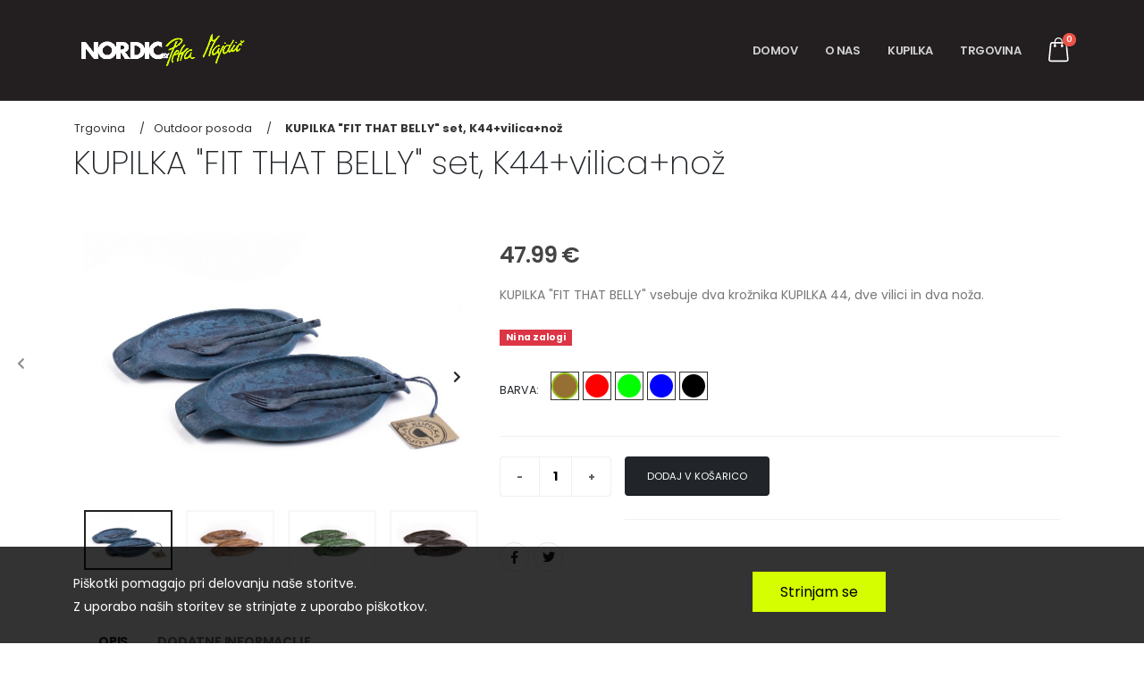

--- FILE ---
content_type: text/html; charset=UTF-8
request_url: https://www.kupilka.si/trgovina/outdoor-posoda/kupilka-fit-that-belly-set-k44-vilica-no/
body_size: 7249
content:
<!DOCTYPE html>
<html>
	<head>

		<!-- Basic -->
		<meta charset="utf-8">
		<meta http-equiv="X-UA-Compatible" content="IE=edge">	

		<title>KUPILKA "FIT THAT BELLY" set, K44+vilica+nož</title>
		
		

		<!-- Favicon -->

		<!-- Mobile Metas -->
		<meta name="viewport" content="width=device-width, initial-scale=1, minimum-scale=1.0, shrink-to-fit=no">

		<!-- Web Fonts  -->
		<link rel="preconnect" href="https://fonts.googleapis.com">
		<link rel="preconnect" href="https://fonts.gstatic.com" crossorigin>
		<link href="https://fonts.googleapis.com/css2?family=Poppins:ital,wght@0,100;0,200;0,300;0,400;0,500;0,600;0,700;0,800;0,900;1,100;1,200;1,300;1,400;1,500;1,600;1,700;1,800;1,900&display=swap" rel="stylesheet">

		<!-- Vendor CSS -->
		<link rel="stylesheet" href="/vendor/bootstrap/css/bootstrap.min.css">
		<link rel="stylesheet" href="/vendor/fontawesome-free/css/all.min.css">
		<link rel="stylesheet" href="/vendor/animate/animate.compat.css">
		<link rel="stylesheet" href="/vendor/simple-line-icons/css/simple-line-icons.min.css">
		<link rel="stylesheet" href="/vendor/owlcarousel/assets/owl.carousel.min.css">
		<link rel="stylesheet" href="/vendor/owlcarousel/assets/owl.theme.default.min.css">
		<link rel="stylesheet" href="/vendor/magnific-popup/magnific-popup.min.css">
		<link rel="stylesheet" href="/vendor/bootstrap-star-rating/css/star-rating.min.css">
		<link rel="stylesheet" href="/vendor/bootstrap-star-rating/themes/krajee-fas/theme.min.css">

		<!-- Theme CSS -->
		<link rel="stylesheet" href="/css/theme.css?v=1.3">
		<link rel="stylesheet" href="/css/theme-elements.css?v=1.3">
		<link rel="stylesheet" href="/css/theme-blog.css?v=1.3">
		<link rel="stylesheet" href="/css/theme-shop.css?v=1.3">

		<!-- Demo CSS -->
		<link rel="stylesheet" href="/css/demos/demo-business-consulting.css?v=1.3">

		<!-- Skin CSS -->
		<link id="skinCSS" rel="stylesheet" href="/css/skins/skin-business-consulting.css">
		<link rel="stylesheet" href="https://cdnjs.cloudflare.com/ajax/libs/flag-icon-css/6.4.3/css/flag-icons.min.css" integrity="sha512-uvXdJud8WaOlQFjlz9B15Yy2Au/bMAvz79F7Xa6OakCl2jvQPdHD0hb3dEqZRdSwG4/sknePXlE7GiarwA/9Wg==" crossorigin="anonymous" referrerpolicy="no-referrer" />
        <link rel="stylesheet" href="https://cdnjs.cloudflare.com/ajax/libs/unitegallery/1.7.40/css/unite-gallery.min.css" integrity="sha512-EViDct/SXnZMMG2ZDK7E2r3o/rDIwocOkVYpEvbMM/4Mr3on8V70n7dLcLdOrVyPuvEFyqQzya1YPNV1DFlf0g==" crossorigin="anonymous" referrerpolicy="no-referrer" />
		<link rel="stylesheet" href="https://cdnjs.cloudflare.com/ajax/libs/venobox/2.0.4/venobox.css" integrity="sha512-FklhNXzHcdzrbf6AqtmZo3hOse+bIr/ofmEpzZmNWftOTsj8qWasNgJN6Y8d71grmcZZZa1bbHbXFbTTPCa3pA==" crossorigin="anonymous" referrerpolicy="no-referrer" />
		<!-- Theme Custom CSS -->
		<link rel="stylesheet" href="/css/custom.css?v=1.3">

		<link rel="apple-touch-icon" sizes="180x180" href="/apple-touch-icon.png?v=2">
		<link rel="icon" type="image/png" sizes="32x32" href="/favicon-32x32.png?v=2">
		<link rel="icon" type="image/png" sizes="16x16" href="/favicon-16x16.png?v=2">
		<link rel="manifest" href="/site.webmanifest?v=2">
		<link rel="mask-icon" href="/safari-pinned-tab.svg?v=2" color="#5bbad5">
		<meta name="msapplication-TileColor" content="#da532c">
		<meta name="theme-color" content="#ffffff">

		<!-- Head Libs -->
		<script src="/vendor/modernizr/modernizr.min.js"></script>
        <!-- Global site tag (gtag.js) - Google Analytics -->
        <script async src=https://www.googletagmanager.com/gtag/js?id=G-BGL0Q1P5TQ></script>
        <script>
          window.dataLayer = window.dataLayer || [];
          function gtag(){dataLayer.push(arguments);}
          gtag('js', new Date());
          gtag('config', 'G-DQ2QK26NPG');
        </script>
	</head>
	<body>
		<div class="cookie-warning">
			<div class="container">
				<div class="row">
					<div class="col-md-8">Piškotki pomagajo pri delovanju naše storitve.<br />Z uporabo naših storitev se strinjate z uporabo piškotkov.</div>
					<div class="col-md-4"><a href="#" onclick="setcw();" class="btn btn-primary btn-lg custom-border-radius" style="display:inline-block;">Strinjam se</a></div>
				</div>
			</div>
		</div>
		<div class="body">
			<header id="header" class="header-transparent-dark-bottom-border header-effect-shrink" data-plugin-options="{'stickyEnabled': true, 'stickyEffect': 'shrink', 'stickyEnableOnBoxed': true, 'stickyEnableOnMobile': false, 'stickyChangeLogo': true, 'stickyStartAt': 30, 'stickyHeaderContainerHeight': 90}">
				<div class="header-body border-top-0 box-shadow-none">
					<div class="header-container container">
						<div class="header-row">
							<div class="header-column">
								<div class="header-row">
									<div class="header-logo">
										<a href="/">
											<img alt="Porto" width="auto" height="80" src="/logo.png">
										</a>
									</div>
								</div>
							</div>
							<div class="header-column justify-content-end">
								<div class="header-row">
									<div class="header-nav header-nav-links header-nav-dropdowns-dark  order-2 order-lg-1">
										<div class="header-nav-main header-nav-main-mobile-dark header-nav-main-square header-nav-main-dropdown-no-borders header-nav-main-effect-2 header-nav-main-sub-effect-1">
											<nav class="collapse">
												<ul class="nav nav-pills" id="mainNav">
													<li class="nav-item" id="top_menu12222" title="Domov"><a class="nav-link" name="12222" id="top_menu" href="https://www.kupilka.si/home/">Domov</a></li><li class="nav-item" id="top_menu12518" title="O nas"><a class="nav-link" name="12518" id="top_menu" href="https://www.kupilka.si/o-nas-12518/">O nas</a></li><li class="nav-item" id="top_menu13139" title="Kupilka"><a class="nav-link" name="13139" id="top_menu" href="https://www.kupilka.si/kupilka-13139/">Kupilka</a></li><li class="nav-item" id="top_menu12524" title="Trgovina"><a class="nav-link" name="12524" id="top_menu" href="https://www.kupilka.si/trgovina/">Trgovina</a></li>	
													<!--
													<li>
														
													</li>
													-->
													<li>

													</li>
												</ul>
											</nav>
										</div>
										<div class="header-nav-features ps-0 ms-1">
											<div class="header-nav-feature header-nav-features-cart header-nav-features-cart-big d-inline-flex top-2 ms-2">
												<a href="#" class="header-nav-features-toggle">
													<img src="/img/icons/icon-cart-big.svg" height="30" alt="" class="header-nav-top-icon-img">
													<span class="cart-info">
														<span class="cart-qty">0</span>
													</span>
												</a>
												<div class="header-nav-features-dropdown" id="headerTopCartDropdown">
													<ol class="mini-products-list">
														<!--
														<li class="item">
															<a href="#" title="Camera X1000" class="product-image"><img src="img/products/product-1.jpg" alt="Camera X1000"></a>
															<div class="product-details">
																<p class="product-name">
																	<a href="#">Camera X1000 </a>
																</p>
																<p class="qty-price">
																	 1X <span class="price">$890</span>
																</p>
																<a href="#" title="Remove This Item" class="btn-remove"><i class="fas fa-times"></i></a>
															</div>
														</li>
													-->
													</ol>
													<div class="totals">
														<span class="label">Skupaj:</span>
														<span class="price-total"><span class="price">0.00 €</span></span>
													</div>
													<div class="actions">
														<a class="btn btn-dark" style="width:100%;" href="ko-arica/">Nadaljuj</a>
														
													</div>
												</div>
											</div>
										</div>
										<button class="btn header-btn-collapse-nav" data-bs-toggle="collapse" data-bs-target=".header-nav-main nav">
											<i class="fas fa-bars"></i>
										</button>
									</div>
								</div>
							</div>
						</div>
					</div>
				</div>
			</header>

			<div role="main" class="main">


					<div id="fh5co-counter-section" class="fh5co-counters"><div class="container"><div class="row" style="padding:1em 0 0 0;";><ul class="crumbs"><li><a href="trgovina/">Trgovina</a></li><li><a href="outdoor-posoda/">Outdoor posoda</a></li><li><a href="kupilka-fit-that-belly-set-k44-vilica-no/">KUPILKA "FIT THAT BELLY" set, K44+vilica+nož</a></li></ul><h1>KUPILKA "FIT THAT BELLY" set, K44+vilica+nož</h1></div><div role="main" class="main shop pt-4">
				<div class="container">
				<div class="row">
				<div class="col-md-5 mb-5 mb-md-0">

				<div class="thumb-gallery-wrapper">
				<div class="thumb-gallery-detail owl-carousel owl-theme manual nav-inside nav-style-1 nav-dark mb-3">
				<div>
						<a class="venobox" href="https://admin.xinetix.net/media/nelim.si/images/fillthatbelly/Kupilka_set_fill-that-belly_30TEM5_hr%20(modra).jpg"  data-gall="gallery">
						<img alt="" class="img-fluid" style="max-width: calc(100% - 2px);" src="https://admin.xinetix.net/media/nelim.si/images/fillthatbelly/Kupilka_set_fill-that-belly_30TEM5_hr%20(modra).jpg" data-zoom-image="https://admin.xinetix.net/media/nelim.si/images/fillthatbelly/Kupilka_set_fill-that-belly_30TEM5_hr%20(modra).jpg"></a>
						</div><div>
						<a class="venobox" href="https://admin.xinetix.net/media/nelim.si/images/fillthatbelly/Kupilka_set_KTEMB_fill_that_belly_B-hr%20(les).jpg"  data-gall="gallery">
						<img alt="" class="img-fluid" style="max-width: calc(100% - 2px);" src="https://admin.xinetix.net/media/nelim.si/images/fillthatbelly/Kupilka_set_KTEMB_fill_that_belly_B-hr%20(les).jpg" data-zoom-image="https://admin.xinetix.net/media/nelim.si/images/fillthatbelly/Kupilka_set_KTEMB_fill_that_belly_B-hr%20(les).jpg"></a>
						</div><div>
						<a class="venobox" href="https://admin.xinetix.net/media/nelim.si/images/fillthatbelly/Kupilka_set_KTEMG_fill_that_belly_G-hr%20(zelena).jpg"  data-gall="gallery">
						<img alt="" class="img-fluid" style="max-width: calc(100% - 2px);" src="https://admin.xinetix.net/media/nelim.si/images/fillthatbelly/Kupilka_set_KTEMG_fill_that_belly_G-hr%20(zelena).jpg" data-zoom-image="https://admin.xinetix.net/media/nelim.si/images/fillthatbelly/Kupilka_set_KTEMG_fill_that_belly_G-hr%20(zelena).jpg"></a>
						</div><div>
						<a class="venobox" href="https://admin.xinetix.net/media/nelim.si/images/fillthatbelly/Kupilka_set_KTEMK_fill_that_belly_K-hr%20(%C4%8Drna).jpg"  data-gall="gallery">
						<img alt="" class="img-fluid" style="max-width: calc(100% - 2px);" src="https://admin.xinetix.net/media/nelim.si/images/fillthatbelly/Kupilka_set_KTEMK_fill_that_belly_K-hr%20(%C4%8Drna).jpg" data-zoom-image="https://admin.xinetix.net/media/nelim.si/images/fillthatbelly/Kupilka_set_KTEMK_fill_that_belly_K-hr%20(%C4%8Drna).jpg"></a>
						</div><div>
						<a class="venobox" href="https://admin.xinetix.net/media/nelim.si/images/fillthatbelly/Kupilka_set_KTEMR_fill_that_belly_R-hr%20(rde%C4%8Da).jpg"  data-gall="gallery">
						<img alt="" class="img-fluid" style="max-width: calc(100% - 2px);" src="https://admin.xinetix.net/media/nelim.si/images/fillthatbelly/Kupilka_set_KTEMR_fill_that_belly_R-hr%20(rde%C4%8Da).jpg" data-zoom-image="https://admin.xinetix.net/media/nelim.si/images/fillthatbelly/Kupilka_set_KTEMR_fill_that_belly_R-hr%20(rde%C4%8Da).jpg"></a>
						</div>
				</div>
				<div class="thumb-gallery-thumbs owl-carousel owl-theme manual thumb-gallery-thumbs">
				<div class="cur-pointer">
						<img alt="" class="img-fluid" style="max-width: calc(100% - 2px);" src="https://admin.xinetix.net/media/nelim.si/images/fillthatbelly/Kupilka_set_fill-that-belly_30TEM5_hr%20(modra).jpg">
						</div><div class="cur-pointer">
						<img alt="" class="img-fluid" style="max-width: calc(100% - 2px);" src="https://admin.xinetix.net/media/nelim.si/images/fillthatbelly/Kupilka_set_KTEMB_fill_that_belly_B-hr%20(les).jpg">
						</div><div class="cur-pointer">
						<img alt="" class="img-fluid" style="max-width: calc(100% - 2px);" src="https://admin.xinetix.net/media/nelim.si/images/fillthatbelly/Kupilka_set_KTEMG_fill_that_belly_G-hr%20(zelena).jpg">
						</div><div class="cur-pointer">
						<img alt="" class="img-fluid" style="max-width: calc(100% - 2px);" src="https://admin.xinetix.net/media/nelim.si/images/fillthatbelly/Kupilka_set_KTEMK_fill_that_belly_K-hr%20(%C4%8Drna).jpg">
						</div><div class="cur-pointer">
						<img alt="" class="img-fluid" style="max-width: calc(100% - 2px);" src="https://admin.xinetix.net/media/nelim.si/images/fillthatbelly/Kupilka_set_KTEMR_fill_that_belly_R-hr%20(rde%C4%8Da).jpg">
						</div>
				</div>
				</div>
				</div><div class="col-md-7">
				<div class="summary entry-summary position-relative"><p class="price mb-3">				
					<span class="amount">47.99 €</span>
					</p>			<p class="text-3-5 mb-3"><p>
	KUPILKA &quot;FIT THAT BELLY&quot; vsebuje dva krožnika KUPILKA 44, dve vilici in dva noža.&nbsp;</p></p><p><span class="badge badge-danger">Ni na zalogi</span></p><form enctype="multipart/form-data" method="post" class="cart" action="">
				<table class="table table-borderless" style="max-width: 300px;">
				<tbody><tr><td class="align-middle text-2 px-0 py-2">BARVA:</td>
					<td class="px-0 py-2">
					<div class="custom-select-1"><label class="color-checkbox" onClick="colourClicked2(12953);">
							<input class="color-selection-input" id="c_12953" checked type="checkbox" alt="" name="13016_12953" style="background: linear-gradient(135deg, #966F33 50%, #966F33 50%);">
							<span>Original</span>
							</label><label class="color-checkbox" onClick="colourClicked2(12954);">
							<input class="color-selection-input" id="c_12954"  type="checkbox" alt="" name="13016_12954" style="background: linear-gradient(135deg, #FF0000 50%, #FF0000 50%);">
							<span>Rdeča</span>
							</label><label class="color-checkbox" onClick="colourClicked2(12955);">
							<input class="color-selection-input" id="c_12955"  type="checkbox" alt="" name="13016_12955" style="background: linear-gradient(135deg, #00FF00 50%, #00FF00 50%);">
							<span>Zelena</span>
							</label><label class="color-checkbox" onClick="colourClicked2(12956);">
							<input class="color-selection-input" id="c_12956"  type="checkbox" alt="" name="13016_12956" style="background: linear-gradient(135deg, #0000FF 50%, #0000FF 50%);">
							<span>Modra</span>
							</label><label class="color-checkbox" onClick="colourClicked2(12957);">
							<input class="color-selection-input" id="c_12957"  type="checkbox" alt="" name="13016_12957" style="background: linear-gradient(135deg, #000000 50%, #000000 50%);">
							<span>Črna</span>
							</label>
					</div>
					</td></tr>
				</tbody>
				</table>
				<hr>
				<div class="quantity quantity-lg">
				<button type="button" class="minus text-color-hover-light bg-color-hover-primary border-color-hover-primary">-</button>
				<input type="text" readonly class="input-text qty text" title="Qty" value="1" id="art-quantity" name="quantity" min="1" step="1">
				<button type="button" class="plus text-color-hover-light bg-color-hover-primary border-color-hover-primary">+</button>
				</div>
				<button type="button" onClick="addToCart();" class="btn btn-dark btn-modern text-uppercase bg-color-hover-primary border-color-hover-primary">Dodaj v košarico</button>
				</form>
				<hr style="margin:26px 0;">
				<div class="d-flex align-items-center">
				<ul class="social-icons social-icons-medium social-icons-clean-with-border social-icons-clean-with-border-border-grey social-icons-clean-with-border-icon-dark me-3 mb-0">
				<!-- Facebook -->
				<li class="social-icons-facebook">
				<a href="http://www.facebook.com/sharer.php?u=https://www.kupilka.si/kupilka-fit-that-belly-set-k44-vilica-no/" target="_blank" data-bs-toggle="tooltip" data-bs-animation="false" data-bs-placement="top" title="Share On Facebook">
				<i class="fab fa-facebook-f"></i>
				</a>
				</li>
				<!-- Twitter -->
				<li class="social-icons-twitter">
				<a href="https://twitter.com/share?url=https://www.kupilka.si/kupilka-fit-that-belly-set-k44-vilica-no/&amp;text=Simple%20Share%20Buttons&amp;hashtags=simplesharebuttons" target="_blank" data-bs-toggle="tooltip" data-bs-animation="false" data-bs-placement="top" title="Share On Twitter">
				<i class="fab fa-twitter"></i>
				</a>
				</li>
				</ul>
				</div>

				</div>

				</div>
				</div>

				<div class="row mb-4">
				<div class="col">
				<div id="description" class="tabs tabs-simple tabs-simple-full-width-line tabs-product tabs-dark mb-2">
				<ul class="nav nav-tabs justify-content-start">
				<li class="nav-item"><a class="nav-link active font-weight-bold text-3 text-uppercase py-2 px-3" href="#productDescription" data-bs-toggle="tab">Opis</a></li>
				<li class="nav-item"><a class="nav-link font-weight-bold text-3 text-uppercase py-2 px-3" href="#productInfo" data-bs-toggle="tab">Dodatne Informacije</a></li>
				</ul>
				<div class="tab-content p-0">
				<div class="tab-pane px-0 py-3 active" id="productDescription">
					<p>
	KUPILKA &quot;FIT THAT BELLY&quot; vsebuje dva krožnika KUPILKA 44, dve vilici in dva noža. Postrezite posebno večerjo na mizo ali držite krožnik v naročju okoli romantičnega ognja!</p>
				</div>
				<div class="tab-pane px-0 py-3" id="productInfo">
					<ul>
	<li>
		Ekolo&scaron;ka posoda Kupilka zdrži vrelo vodo in temperature pod ničlo do -30&deg;C.</li>
	<li>
		Posodo lahko pomivate ročno v naravi ali doma v pomivalnem stroju.</li>
	<li>
		Izdelki so izdelani iz lastnega biomateriala z uporabo EKOenergije, vsak kos pa se lepo stara, a ohranja svoje kvalitete.</li>
	<li>
		Kako svež je izdelek, lahko preverite po njegovem lesnem vonju &ndash; močnej&scaron;i kot je vonj, novej&scaron;i je izdelek.</li>
	<li>
		Da bi zagotovili dolgo življenjsko dobo jedi, ne priporočamo, da jih postavite v mikrovalovno pečico, &scaron;tedilnik ali odprt ogenj.</li>
	<li>
		Ob koncu njihove življenjske dobe je mogoče izdelke reciklirati, sežgati za toplotno energijo ali vrniti proizvajalcu za ponovno uporabo.</li>
	<li>
		Embalaža Kupilka je izdelana iz recikliranega kartona.</li>
</ul>
				</div>
				</div>
				</div>
				</div>
				</div>
				</div></div></div>

					

					

<section class="section section-text-yellow section-background m-0 foot" style="background:rgb(35, 31, 32);">
	<div class="container">
		<div class="row justify-content-md-center">
			<div class="col-lg-6 mb-5 mb-lg-0">
				<h2 class="font-weight-bold">Upajte si sanjati svoje sanje</h2>
				<p class="custom-opacity-font"><p>
	<em>&bdquo;Verjamem, da če ti ni uspelo doseči cilja -ali nisi dovolj dolgo vztrajal ali pa nisi dovolj velikokrat poizkusil.&ldquo;</em><br />
	&nbsp;</p></p>
				<div class="row">
					<div class="col-md-6 custom-sm-margin-top">
						<h4 class="mb-1">Trgovina</h4>
						<ul>
	<li>
		<a href="https://www.nelim.si/trgovina/outdoor-posoda/">Outdoor posoda KUPILKA</a></li>
</ul>
<p>
	<a href="https://www.nelim.si/trgovina/outdoor-posoda/"><img alt="" src="https://admin.xinetix.net/media/nelim.si/images/kuplogo%20%E2%80%93%20kopija.JPG" style="width: 250px; height: 172px; float: left;" /></a></p>
<p>
	<br />
	&nbsp;</p>
					</div>
					<div class="col-md-6 custom-sm-margin-top">
						<h4 class="mb-1"></h4>
						<p>
	<a href="https://www.nelim.si/pogoji-uporabe-12485/"><span style="color:#ffffff;">Pogoji uporabe</span></a><br />
	<a href="https://www.nelim.si/varstvo-osebnih-podatkov/"><span style="color:#ffffff;">Politika varstva osebnih podatkov</span></a><br />
	<a href="https://www.nelim.si/stro-ki-in-dostava/"><span style="color:#ffffff;">Stro&scaron;ki in dostava</span></a><br />
	<a href="https://www.nelim.si/pi-kotki-in-zasebnost/"><span style="color:#ffffff;">Pi&scaron;kotki in zasebnost</span></a><br />
	<a href="https://www.nelim.si/pravno-obvestilo/"><span style="color:#ffffff;">Pravno obvestilo</span></a></p>
<p>
	<a href="mailto:info@nordic.si"><font color="#ffffff">info@nordic.si</font></a><br />
	051 606 740<br />
	051 606 616</p>
						<ul class="social-icons social-icons-clean custom-social-icons-style-1 mt-2 custom-opacity-font">
							<li class="social-icons-facebook">
								<a href="https://www.facebook.com/petramajdicshopcom" target="_blank" title="Facebook">
									<i class="fab fa-facebook-f"></i>
								</a>
							</li>
						</ul>
					</div>
				</div>
				<div class="row">
					<div class="col-md-6 custom-sm-margin-top">
						<h4 class="mb-1"></h4>
						
					</div>
					<div class="col-md-6 custom-sm-margin-top">

						<!--
						<h4 class="mb-1">Social Media</h4>
						<ul class="social-icons social-icons-clean custom-social-icons-style-1 mt-2 custom-opacity-font">
							<li class="social-icons-facebook">
								<a href="https://www.facebook.com/kupilka.raidlight.chimpanzee" target="_blank" title="Facebook">
									<i class="fab fa-facebook-f"></i>
								</a>
							</li>
							<li class="social-icons-twitter">
								<a href="http://www.twitter.com/" target="_blank" title="Twitter">
									<i class="fab fa-twitter"></i>
								</a>
							</li>
							<li class="social-icons-instagram">
								<a href="http://www.instagram.com/" target="_blank" title="Instagram">
									<i class="fab fa-instagram"></i>
								</a>
							</li>
							<li class="social-icons-linkedin">
								<a href="http://www.linkedin.com/" target="_blank" title="Linkedin">
									<i class="fab fa-linkedin-in"></i>
								</a>
							</li>
						</ul>
						-->
					</div>
				</div>
			</div>
			<div class="col-lg-6 custom-sm-margin-top">
				<h2 class="font-weight-bold">Pišite nam</h2>
				<form action="" method="post" id="user_form_55" enctype="application/x-www-form-urlencoded" accept-charset="utf-8" role="form" class="contact-form custom-contact-form-style-1 form-errors-light">
					<input type="hidden" id="fid" name="fid" value="55">
					<input type="hidden" id="fid" name="ref" value="">
					<div class="row">
						<div class="form-group col">
							<div class="custom-input-box">
								<i class="icon-user icons text-color-primary"></i>
								<input type="text" placeholder="Ime *" class="form-control" maxlength="100" name="field_162" id="field_162" required>
							</div>
						</div>
					</div>
					<div class="row">
						<div class="form-group col">
							<div class="custom-input-box">
								<i class="icon-envelope icons text-color-primary"></i>
								<input type="email" maxlength="100" class="form-control" name="field_163" id="field_163" placeholder="Email *" required>
							</div>
						</div>
					</div>
					<div class="row">
						<div class="form-group col">
							<div class="custom-input-box">
								<i class="icon-bubble icons text-color-primary"></i>
								<textarea maxlength="5000" rows="10" class="form-control" name="field_164" id="field_164" placeholder="Sporočilo "></textarea>
							</div>
						</div>
					</div>
					<div class="row">
						<div class="form-group col">
							<p style="padding-bottom: .7em;margin:0;">Osebne podatke hranimo in obdelujemo za namene ohranjevanja stika s strankami, informacijsko-tržnega obveščanja in pospeševanja prodaje.</p>
							<p style="padding-bottom: .7em;margin:0;">
								<a href="https://www.nelim.si/home/privacy-policy/" target="_blank"><span style="color:#ffffff;">Več o politiki varstva podatkov</span></a>
							</p>
							<div class="esm_form_field">
								<label for="6_letters_code" style="color:#ffffff;">Prepišite besedilo, kot ga vidite spodaj *</label><br>
								<input data-required="text" type="text" id="6_letters_code" title="" style="width:204px !important;display: inline-block;" value="" name="6_letters_code" class="form-control"><br><br>
								<img src="/system/captcha_code_file.php?rand=2043255506" id="captchaimg">
							</div>
						</div>
					</div>
					<div class="row">
						<div class="form-group col">
							<input type="submit" value="Pošlji" class="btn btn-light custom-border-radius text-uppercase" data-loading-text="Loading...">
						</div>
					</div>
				</form>
			</div>
		</div>
	</div>
</section>

</div> 

<footer id="footer" style="background-color: black;border-color: #d5ff00;">
<div class="container">
	<div class="row">
		<div class="col-lg-12 text-center pb-4">
			<p>2023 © <span class="text-color-light">Nordic, Petra Majdič s.p.</span> - Copyright All Rights Reserved</p>
		</div>
	</div>
</div>
</footer>

</div>
<script>
	const envPathPrefix = '';
</script>	
<!-- Vendor -->
<script src="/vendor/jquery/jquery.min.js"></script>
<script src="/vendor/jquery.appear/jquery.appear.min.js"></script>
<script src="/vendor/jquery.easing/jquery.easing.min.js"></script>
<script src="/vendor/jquery.cookie/jquery.cookie.min.js"></script>
<script src="/vendor/bootstrap/js/bootstrap.bundle.min.js"></script>
<script src="/vendor/jquery.validation/jquery.validate.min.js"></script>
<script src="/vendor/jquery.easy-pie-chart/jquery.easypiechart.min.js"></script>
<script src="/vendor/jquery.gmap/jquery.gmap.min.js"></script>
<script src="/vendor/lazysizes/lazysizes.min.js"></script>
<script src="/vendor/isotope/jquery.isotope.min.js"></script>
<script src="/vendor/owlcarousel/owl.carousel.min.js"></script>
<script src="/vendor/magnific-popup/jquery.magnific-popup.min.js"></script>
<script src="/vendor/vide/jquery.vide.min.js"></script>
<script src="/vendor/vivus/vivus.min.js"></script>

<!-- Theme Base, Components and Settings -->
<script src="/js/theme.js"></script>

<!-- Current Page Vendor and Views -->
<script src="/js/views/view.shop.js"></script>

<script src="/js/cart.js"></script>
<!-- Theme Custom -->
<script src="/js/custom.js"></script>

<!-- Theme Initialization Files -->
<script src="/js/theme.init.js"></script>

<script src="https://cdnjs.cloudflare.com/ajax/libs/unitegallery/1.7.40/js/unitegallery.min.js" integrity="sha512-q0Tx9njjBh0TfH3nPC2HfQbLXRyq27yx22U9zdj7nwH97SfIbnvAwTqpjwowq2dDZBe2k84sx/GdEZwzHsDqUQ==" crossorigin="anonymous" referrerpolicy="no-referrer"></script>
<script src="https://cdnjs.cloudflare.com/ajax/libs/unitegallery/1.7.40/themes/tiles/ug-theme-tiles.min.js" integrity="sha512-tpaozUhiemCplwPy+SorWM3CcHW5HF2dGoqdFEm49MOnui4tzhjwIAV05dMUVHNRbSURl+R3sOSLfOfNFYwrjQ==" crossorigin="anonymous" referrerpolicy="no-referrer"></script>
<script src="https://cdnjs.cloudflare.com/ajax/libs/venobox/2.0.4/venobox.min.js" integrity="sha512-KX9LF4BMXOG6qr9aGjFIPK1xysZAHWXpuZW6gnRi6oM+41qa8x4zaLPkckNxz5veoSWzmV5HZqPMMtknU+431g==" crossorigin="anonymous" referrerpolicy="no-referrer"></script>
	<!-- Examples -->
	<script src="/js/examples/examples.gallery.js"></script>	
</body>
</html>




--- FILE ---
content_type: text/css
request_url: https://www.kupilka.si/css/demos/demo-business-consulting.css?v=1.3
body_size: 3863
content:
h1, h2, h3, h4, h5, h6 {
		font-family: 'Poppins', sans-serif;
}

body {
		font-family: 'Poppins', sans-serif;
}

h2 {
		margin: 0 0 15px 0;
}

@media (max-width: 991px) {
		.custom-sm-margin-top {
				margin-top: 20px;
		}
}

.custom-primary-font {
		font-family: 'Poppins', sans-serif;
}

.custom-secondary-font {
		font-family: 'Poppins', sans-serif;
}

.custom-section-padding {
		padding: 60px 0px;
}

.custom-section-padding-2 {
		padding-top: 60px;
}

.custom-section-padding-3 {
		padding-left: 110px !important;
}

.custom-opacity-font {
		opacity: 0.6;
		transition: ease all 300ms;
}

.custom-opacity-font:hover {
		opacity: 1;
}

.custom-border-radius {
		border-radius: 35px !important;
		padding: 11px 30px !important;
}

.custom-border-radius.custom-border-radius-small {
		padding: 7px 17px !important;
		font-size: 12px;
}

.btn-outline.custom-border-width {
		border-width: 2px;
}

@media (min-width: 991px) {
		.custom-md-border-top {
				border-top: 1px solid rgba(255, 255, 255, 0.12);
		}
}

.custom-position-1 {
		position: relative;
		margin-top: -177px;
}

@media (max-width: 991px) {
		.custom-position-1 {
				margin-top: 0;
				background: #101019;
		}
}

.custom-color-red {
		color: #fa4141;
}

.custom-nav-arrows-1 .owl-nav .owl-prev,
.custom-nav-arrows-1 .owl-nav .owl-next {
		width: 45px !important;
		height: 120px !important;
		background: rgba(16, 16, 25, 0.5);
}

.custom-nav-arrows-1 .owl-nav .owl-prev:hover,
.custom-nav-arrows-1 .owl-nav .owl-next:hover {
		background: #101019;
}

.custom-nav-arrows-1 .owl-nav .owl-prev:before,
.custom-nav-arrows-1 .owl-nav .owl-next:before {
		content: '' !important;
		position: absolute !important;
		top: 50% !important;
		left: 70% !important;
		width: 30px;
		height: 30px;
		border-top: 1px solid #FFF;
		border-left: 1px solid #FFF;
		transform: translate3d(-50%, -50%, 0) rotate(-45deg);
}

.custom-nav-arrows-1 .owl-nav .owl-prev:after,
.custom-nav-arrows-1 .owl-nav .owl-next:after {
		content: '';
		display: block;
		position: absolute;
		left: 106%;
		top: 50%;
		width: 70px;
		border-top: 1px solid #FFF;
		transform: translate3d(-50%, -50%, 0);
}

.custom-nav-arrows-1 .owl-nav .owl-next {
		right: 0 !important;
}

.custom-nav-arrows-1 .owl-nav .owl-prev {
		left: 0 !important;
}

@media (max-width: 767px) {
		.custom-nav-arrows-1 .owl-nav .owl-prev,
		.custom-nav-arrows-1 .owl-nav .owl-next {
				width: 30px;
				height: 90px;
		}
		.custom-nav-arrows-1 .owl-nav .owl-prev:before,
		.custom-nav-arrows-1 .owl-nav .owl-next:before {
				width: 20px;
				height: 20px;
		}
		.custom-nav-arrows-1 .owl-nav .owl-prev:after,
		.custom-nav-arrows-1 .owl-nav .owl-next:after {
				width: 50px;
		}
}

.custom-nav-arrows-1 .owl-nav .owl-next {
		-webkit-backface-visibility: hidden;
						backface-visibility: hidden;
		transform: rotate(180deg) !important;
		transform-origin: 50% 28%;
}

.tp-leftarrow.custom-arrows-style-1, .tp-rightarrow.custom-arrows-style-1 {
		width: 45px;
		height: 120px;
		background: rgba(16, 16, 25, 0.5);
}

.tp-leftarrow.custom-arrows-style-1:hover, .tp-rightarrow.custom-arrows-style-1:hover {
		background: #101019;
}

.tp-leftarrow.custom-arrows-style-1:before, .tp-rightarrow.custom-arrows-style-1:before {
		content: '';
		position: absolute;
		top: 50%;
		left: 70%;
		width: 30px;
		height: 30px;
		border-top: 1px solid #FFF;
		border-left: 1px solid #FFF;
		transform: translate3d(-50%, -50%, 0) rotate(-45deg);
}

.tp-leftarrow.custom-arrows-style-1:after, .tp-rightarrow.custom-arrows-style-1:after {
		content: '';
		display: block;
		position: absolute;
		left: 106%;
		top: 50%;
		width: 70px;
		border-top: 1px solid #FFF;
		transform: translate3d(-50%, -50%, 0);
}

@media (max-width: 767px) {
		.tp-leftarrow.custom-arrows-style-1, .tp-rightarrow.custom-arrows-style-1 {
				width: 30px;
				height: 90px;
		}
		.tp-leftarrow.custom-arrows-style-1:before, .tp-rightarrow.custom-arrows-style-1:before {
				width: 20px;
				height: 20px;
		}
		.tp-leftarrow.custom-arrows-style-1:after, .tp-rightarrow.custom-arrows-style-1:after {
				width: 50px;
		}
}

.tp-rightarrow.custom-arrows-style-1 {
		transform: rotate(180deg);
}

.owl-carousel .owl-item > div {
		width: calc(100% + 2px);
}

.owl-carousel.custom-dots-position .owl-dots, .owl-carousel.custom-dots-position-2 .owl-dots {
		position: absolute;
		top: 0;
		right: 0;
		margin-top: -45px !important;
		width: auto;
}

.owl-carousel.custom-dots-position-2 .owl-dots {
		width: 100%;
		max-width: 1140px;
		right: 50%;
		margin: 0 15px;
		text-align: right;
		transform: translateX(50%);
}

@media (min-width: 768px) {
		.owl-carousel.custom-dots-position-2 .owl-dots {
				max-width: 750px;
		}
}

@media (min-width: 992px) {
		.owl-carousel.custom-dots-position-2 .owl-dots {
				max-width: 970px;
		}
}

@media (min-width: 1200px) {
		.owl-carousel.custom-dots-position-2 .owl-dots {
				max-width: 1140px;
		}
}

.owl-carousel.custom-arrows-style-2 .owl-nav button.owl-prev, .owl-carousel.custom-arrows-style-2 .owl-nav button.owl-next, .owl-carousel.custom-xs-arrows-style-2 .owl-nav button.owl-prev, .owl-carousel.custom-xs-arrows-style-2 .owl-nav button.owl-next {
		position: absolute;
		width: 30px;
		transition: ease all 300ms;
}

.owl-carousel.custom-arrows-style-2 .owl-nav button.owl-prev:before, .owl-carousel.custom-arrows-style-2 .owl-nav button.owl-next:before, .owl-carousel.custom-xs-arrows-style-2 .owl-nav button.owl-prev:before, .owl-carousel.custom-xs-arrows-style-2 .owl-nav button.owl-next:before {
		content: '';
		display: block;
		position: absolute;
		top: 50%;
		right: -2px;
		left: auto;
		width: 100%;
		border-top: 1px solid #4dbb6d;
		transform: translateY(-50%);
}

.owl-carousel.custom-arrows-style-2 .owl-nav button.owl-prev:after, .owl-carousel.custom-arrows-style-2 .owl-nav button.owl-next:after, .owl-carousel.custom-xs-arrows-style-2 .owl-nav button.owl-prev:after, .owl-carousel.custom-xs-arrows-style-2 .owl-nav button.owl-next:after {
		content: '';
		display: block;
		position: absolute;
		top: 50%;
		right: 0;
		width: 15px;
		height: 15px;
		border-top: 1px solid #4dbb6d;
		border-right: 1px solid #4dbb6d;
		transform: translateY(-50%) rotate(45deg);
}

.owl-carousel.custom-arrows-style-2 .owl-nav button.owl-prev.disabled:before, .owl-carousel.custom-arrows-style-2 .owl-nav button.owl-next.disabled:before, .owl-carousel.custom-xs-arrows-style-2 .owl-nav button.owl-prev.disabled:before, .owl-carousel.custom-xs-arrows-style-2 .owl-nav button.owl-next.disabled:before {
		border-top: 1px solid #646466;
}

.owl-carousel.custom-arrows-style-2 .owl-nav button.owl-prev.disabled:after, .owl-carousel.custom-arrows-style-2 .owl-nav button.owl-next.disabled:after, .owl-carousel.custom-xs-arrows-style-2 .owl-nav button.owl-prev.disabled:after, .owl-carousel.custom-xs-arrows-style-2 .owl-nav button.owl-next.disabled:after {
		border-top: 1px solid #646466;
		border-right: 1px solid #646466;
}

.owl-carousel.custom-arrows-style-2 .owl-nav button.owl-prev, .owl-carousel.custom-xs-arrows-style-2 .owl-nav button.owl-prev {
		left: -95px;
		transform: rotate(-180deg);
}

.owl-carousel.custom-arrows-style-2 .owl-nav button.owl-next, .owl-carousel.custom-xs-arrows-style-2 .owl-nav button.owl-next {
		right: 10px;
}

.owl-carousel.custom-arrows-style-2.show-nav-title .owl-nav, .owl-carousel.custom-xs-arrows-style-2.show-nav-title .owl-nav {
		margin-top: -52px;
}

.owl-carousel.custom-arrows-style-2.show-nav-title .owl-nav button[class*="owl-"], .owl-carousel.custom-arrows-style-2.show-nav-title .owl-nav button[class*="owl-"]:hover, .owl-carousel.custom-arrows-style-2.show-nav-title .owl-nav button[class*="owl-"]:active, .owl-carousel.custom-xs-arrows-style-2.show-nav-title .owl-nav button[class*="owl-"], .owl-carousel.custom-xs-arrows-style-2.show-nav-title .owl-nav button[class*="owl-"]:hover, .owl-carousel.custom-xs-arrows-style-2.show-nav-title .owl-nav button[class*="owl-"]:active {
		width: 30px;
}

@media (max-width: 767px) {
		.owl-carousel.custom-xs-arrows-style-2 .owl-nav {
				display: block;
		}
		.owl-carousel.custom-xs-arrows-style-2 .owl-dots {
				display: none;
		}
}

@media (min-width: 767px) {
		.owl-carousel.custom-xs-arrows-style-2 .owl-nav {
				display: none;
		}
}

/* 
* Header
*/
html:not(.sticky-header-active) #header.header-transparent-dark-bottom-border .header-body {
		border-bottom: 1px solid rgba(255, 255, 255, 0.12);
}

html.sticky-header-active #header.header-effect-shrink .header-body {
		box-shadow: none !important;
}

/*
* Rev Slider
*/
@media (min-width: 991px) {
		.slider-container {
				height: 100vh !important;
		}
		.slider-container .slider {
				height: 100vh !important;
		}
}

@media (max-width: 767px) {
		.slider-container .btn {
				font-size: 12px !important;
		}
}

.custom-page-header {
		padding: 120px 0 35px !important;
}

.custom-page-header h1 {
		font-size: 2em;
}

/*
* Looking For
*/
.looking-for .container {
		padding: 30px;
}

.looking-for .looking-for-box h2 {
		color: #FFF;
		line-height: 1.2;
		margin-bottom: 0;
}

@media (max-width: 991px) {
		.looking-for .looking-for-box h2 {
				font-size: 2em;
		}
}

.custom-call-to-action {
		display: block;
		border-left: 2px solid #4a8961;
		padding-left: 10px;
}

.custom-call-to-action span:nth-child(2) {
		display: block;
		font-size: 17.6px;
		font-size: 1.1rem;
}

.custom-call-to-action.white-border {
		border-color: #FFF !important;
}

@media (max-width: 991px) {
		.custom-call-to-action span:nth-child(2) {
				font-size: 1rem;
		}
}

@media (max-width: 767px) {
		.custom-call-to-action span:nth-child(2) {
				font-size: 1.2rem;
		}
}

.custom-content-grid:before {
		content: '';
		display: block;
		position: absolute;
		top: 50%;
		left: 50%;
		box-shadow: 0px 0px 97px 70px rgba(152, 152, 152, 0.1);
		transform: translate(-50%, -50%);
}

.custom-content-grid .content-grid-item:before {
		left: 0px;
}

.custom-content-grid .content-grid-item:after {
		z-index: 1;
}

.custom-content-grid .counters .counter {
		margin-left: 80px;
		text-align: left;
}

.custom-content-grid .counters .counter.margin-style-2 {
		margin-left: 55px;
}

.custom-content-grid .counters .counter .counter-icon {
		float: left;
		margin-left: -50px;
		margin-top: 8px;
}

.custom-content-grid .counters .counter label {
		font-weight: normal;
		letter-spacing: -1px;
		color: #1e1e24;
}

.custom-content-grid .counters strong {
		font-size: 45px;
}

@media (max-width: 991px) {
		.custom-content-grid:before {
				content: none;
		}
		.custom-content-grid .counters .counter.custom-sm-counter-style {
				margin-left: 0;
				text-align: center;
				padding-left: 40px;
		}
		.custom-content-grid .counters .counter.custom-sm-counter-style.margin-style-2 {
				margin-left: 0;
		}
		.custom-content-grid .counters .counter.custom-sm-counter-style .counter-icon {
				float: none;
				margin-left: 0;
				position: absolute;
				top: 50px;
				left: 17%;
		}
}

.list.list-icons.list-icons-style-3 li > .fa:first-child,
.list.list-icons.list-icons-style-3 li > .icons:first-child,
.list.list-icons.list-icons-style-3 li a:first-child > .fa:first-child,
.list.list-icons.list-icons-style-3 li a:first-child > .icons:first-child {
		font-size: 0.7em;
		padding: 10px;
		padding-top: 8px;
}

/*
* Expertise
*/
.feature-box.custom-feature-box {
		margin-bottom: 19.2px;
		margin-bottom: 1.2rem;
}

.feature-box.custom-feature-box.custom-feature-box-active .feature-box-icon, .feature-box.custom-feature-box:hover .feature-box-icon {
		box-shadow: 0px 0px 40px 4px rgba(200, 200, 200, 0.5);
}

.feature-box.custom-feature-box.custom-feature-box-active .feature-box-icon img, .feature-box.custom-feature-box:hover .feature-box-icon img {
		transform: translate3d(-50%, -50%, 0) scale(1.1);
}

.feature-box.custom-feature-box .feature-box-icon {
		flex: 0 0 auto;
		background: transparent;
		width: 100px;
		position: relative;
		height: 100px;
		border: 6px solid #FFF;
		border-radius: 100%;
		padding: 5px;
		margin-top: 0;
		overflow: hidden;
		z-index: 1;
		transition: ease box-shadow 300ms;
}

.feature-box.custom-feature-box .feature-box-icon img {
		position: absolute;
		width: 113%;
		top: 50%;
		left: 50%;
		z-index: 0;
		transform: translate3d(-50%, -50%, 0) scale(1);
		transition: ease transform 300ms;
}

@media (max-width: 991px) {
		.col-md-12 .feature-box.feature-box-style-2.custom-feature-box .feature-box-info {
				padding-left: 115px;
		}
}

/*
* Our Strategy
*/
.custom-step-item .step {
		position: relative;
		text-align: center;
		clear: both;
		position: absolute;
		top: 0;
		left: 0;
		font-weight: 600;
}

.custom-step-item .step:before {
		content: '';
		display: block;
		position: absolute;
		top: 0;
		right: -20px;
		height: 63px;
		border-left: 1px solid #e4e4e4;
}

.custom-step-item .step .step-number {
		display: block;
		font-size: 3em;
		font-weight: 700;
		letter-spacing: -4px;
		line-height: 1;
}

.custom-step-item .step-content {
		margin-left: 80px;
}

.owl-carousel.numbered-dots .owl-dots {
		display: inline-block;
		counter-reset: dots;
		margin-left: 70px;
}

.owl-carousel.numbered-dots button.owl-dot span {
		width: 30px;
		height: 30px;
}

.owl-carousel.numbered-dots button.owl-dot span:before {
		counter-increment: dots;
		content: counter(dots);
		color: #245432;
		font-weight: bold;
		line-height: 2.2;
}

.owl-carousel.numbered-dots button.owl-dot.active span:before, .owl-carousel.numbered-dots button.owl-dot:hover span:before {
		color: #FFF;
}

.owl-carousel.numbered-dots button.owl-dot:hover {
		opacity: 0.5;
}

.owl-carousel.owl-theme button.owl-dot span {
		background: #eef4f2;
}

/*
* Frequently Asked Questions
*/
.custom-accordion-style-1 .card {
		position: relative;
		margin-top: 0 !important;
		border-right: 0;
		border-bottom: 0;
		border-top: 0;
		box-shadow: none;
		border-radius: 0 !important;
}

.custom-accordion-style-1 .card:last-child {
		border-bottom: 1px solid #e4e4e4;
}

.custom-accordion-style-1 .card .card-header {
		margin: 0;
}

.custom-accordion-style-1 .card .card-title > a {
		font-size: 14px !important;
}

.custom-accordion-style-1 .card .card-title > a.accordion-toggle {
		color: #4dbb6d;
		border-bottom: 1px solid #e4e4e4;
}

.custom-accordion-style-1 .card .card-title > a.accordion-toggle:before {
		content: '';
		display: block;
		position: absolute;
		top: 0;
		left: 0;
		height: 100%;
		border-left: 1px solid #4dbb6d;
}

.custom-accordion-style-1 .card .card-title > a.accordion-toggle .custom-accordion-plus:after {
		border-top: 2px solid #4dbb6d;
		transform: translate(-50%, -50%) rotate(0deg);
}

.custom-accordion-style-1 .card .card-title > a.collapsed {
		color: #1e1e24 !important;
		border-bottom: 0;
}

.custom-accordion-style-1 .card .card-title > a.collapsed:before {
		content: none;
}

.custom-accordion-style-1 .card .card-title > a.collapsed .custom-accordion-plus:after {
		border-top: 2px solid #1e1e24;
		transform: translate(-50%, -50%) rotate(90deg);
}

.custom-accordion-style-1 .card .card-title > a .custom-accordion-plus {
		position: absolute;
		top: 23px;
		right: 15px;
		width: 15px;
}

.custom-accordion-style-1 .card .card-title > a .custom-accordion-plus:before, .custom-accordion-style-1 .card .card-title > a .custom-accordion-plus:after {
		content: '';
		display: block;
		position: absolute;
		top: 50%;
		left: 50%;
		width: 100%;
		border-top: 2px solid #1e1e24;
		transform: translate(-50%, -50%);
		transition: ease all 300ms;
}

.custom-accordion-style-1 .card .card-body {
		padding: 15px 15px 35px;
}

/*
* Our Cases
*/
.thumb-info.custom-thumb-info-style-1 {
		border: none;
}

.thumb-info.custom-thumb-info-style-1:hover .thumb-info-caption {
		background: #4dbb6d !important;
}

.thumb-info.custom-thumb-info-style-1:hover .thumb-info-caption .custom-thumb-info-title span {
		color: #FFF !important;
}

.thumb-info.custom-thumb-info-style-1:hover .thumb-info-caption .custom-arrow {
		width: 55px;
}

.thumb-info.custom-thumb-info-style-1:hover .thumb-info-caption .custom-arrow:before {
		border-top: 1px solid #FFF;
}

.thumb-info.custom-thumb-info-style-1:hover .thumb-info-caption .custom-arrow:after {
		border-top: 1px solid #FFF;
		border-right: 1px solid #FFF;
}

.thumb-info.custom-thumb-info-style-1 .thumb-info-caption {
		position: relative;
		padding: 25px;
		display: block;
		transition: ease background 300ms, ease width 300ms;
}

.thumb-info.custom-thumb-info-style-1 .thumb-info-caption .custom-thumb-info-title span {
		color: #777;
}

.thumb-info.custom-thumb-info-style-1 .thumb-info-caption .custom-thumb-info-title .custom-thumb-info-name {
		display: block;
}

.thumb-info.custom-thumb-info-style-1 .thumb-info-caption .custom-arrow {
		position: absolute;
		top: 50%;
		right: 25px;
		width: 40px;
		transform: translateY(-50%);
		transition: ease all 300ms;
}

.thumb-info.custom-thumb-info-style-1 .thumb-info-caption .custom-arrow:before {
		content: '';
		display: block;
		position: absolute;
		top: 50%;
		right: -2px;
		width: 100%;
		border-top: 1px solid #1e1e24;
		transform: translateY(-50%);
}

.thumb-info.custom-thumb-info-style-1 .thumb-info-caption .custom-arrow:after {
		content: '';
		display: block;
		position: absolute;
		top: 50%;
		right: 0;
		width: 15px;
		height: 15px;
		border-top: 1px solid #1e1e24;
		border-right: 1px solid #1e1e24;
		transform: translateY(-50%) rotate(45deg);
}

.owl-carousel.custom-both-sides-shadow .owl-stage-outer:before, .owl-carousel.custom-both-sides-shadow .owl-stage-outer:after {
		content: '';
		display: block;
		position: absolute;
		top: 0;
		left: 0;
		height: 100%;
		box-shadow: 0px 0px 140px 220px rgba(255, 255, 255, 0.8);
		z-index: 1;
		transition: ease opacity 300ms;
}

.owl-carousel.custom-both-sides-shadow .owl-stage-outer:after {
		left: auto;
		right: 0;
}

.owl-carousel.custom-both-sides-shadow .owl-stage-outer:hover:before, .owl-carousel.custom-both-sides-shadow .owl-stage-outer:hover:after {
		opacity: 0;
}

.owl-carousel.custom-dots-style-1 .owl-dots {
		margin-top: 30px;
}

.owl-carousel.custom-dots-style-1 button.owl-dot span {
		width: 12px;
		height: 12px;
		border: 2px solid black;
		background: transparent !important;
}

.owl-carousel.custom-dots-style-1 button.owl-dot.active span, .owl-carousel.custom-dots-style-1 button.owl-dot:hover span {
		position: relative;
		border: 2px solid #4dbb6d;
		background: transparent;
}

.owl-carousel.custom-dots-style-1 button.owl-dot.active span:before, .owl-carousel.custom-dots-style-1 button.owl-dot:hover span:before {
		content: '';
		display: block;
		position: absolute;
		top: 50%;
		left: 50%;
		width: 3px;
		height: 3px;
		border-radius: 100%;
		background: #4dbb6d;
		transform: translate3d(-50%, -50%, 0);
}

.owl-carousel.custom-dots-style-1 button.owl-dot:hover {
		opacity: 0.5;
}

@media (max-width: 991px) {
		.owl-carousel.custom-both-sides-shadow .owl-stage-outer:before, .owl-carousel.custom-both-sides-shadow .owl-stage-outer:after {
				box-shadow: none;
		}
}

/*
* Testimonials
*/
.custom-rounded-image {
		border-radius: 100%;
}

.testimonial.custom-testimonial-style-1 blockquote {
		background: transparent;
		padding: 40px 20px 40px 0px;
}

.testimonial.custom-testimonial-style-1 blockquote:before {
		left: 0;
		font-size: 60px;
		color: #1e1e24;
}

.testimonial.custom-testimonial-style-1 blockquote:after {
		font-size: 60px;
		color: #1e1e24;
}

.testimonial.custom-testimonial-style-1 blockquote p {
		color: #777;
		font-family: 'Poppins', sans-serif;
		font-style: normal;
		font-size: 1em;
		line-height: 1.8;
		padding: 0px;
}

.testimonial.custom-testimonial-style-1 .testimonial-author p {
		position: relative;
		margin: 0;
}

.testimonial.custom-testimonial-style-1 .testimonial-author p:before {
		content: '';
		display: block;
		position: absolute;
		top: -10px;
		left: 0;
		width: 18px;
		border-top: 2px solid #1e1e24;
}

/*
* Our Team
*/
.team-item {
		padding: 0px 10px;
}

.team-item:hover .image-wrapper img {
		transform: scale(1.1);
}

.team-item .image-wrapper {
		display: block;
		overflow: hidden;
}

.team-item .image-wrapper img {
		transition: ease transform 300ms;
}

.team-item .team-infos {
		position: relative;
		background: #FFF;
		padding: 25px;
}

.team-item .team-infos .share {
		position: absolute;
		bottom: calc(100% - 22px);
		right: 15px;
		width: 42px;
		overflow: hidden;
		z-index: 1;
		transition: ease height 300ms;
}

.team-item .team-infos .share:hover .share-icons {
		transform: translateY(0);
}

.team-item .team-infos .share:hover i.fa-share-alt {
		background: #4dbb6d;
}

.team-item .team-infos .share:after {
		content: '';
		display: block;
		position: absolute;
		bottom: 0;
		left: 0;
		background: #FFF;
		width: 100%;
		height: 22px;
}

.team-item .team-infos .share .share-icons {
		text-align: center;
		padding-bottom: 42px;
		border-radius: 50px;
		transform: translateY(100%);
		transition: ease transform 300ms;
}

.team-item .team-infos .share i {
		display: block;
		color: #FFF;
		padding: 15px;
		opacity: 0.5;
		transition: ease opacity 300ms;
}

.team-item .team-infos .share i.fa-share-alt {
		position: absolute;
		background: #58605a;
		bottom: 0;
		left: 0;
		border-radius: 50px;
		opacity: 1;
		z-index: 1;
}

.team-item .team-infos .share i.fa-facebook-f {
		color: #4d70a8;
}

.team-item .team-infos .share i.fa-instagram {
		color: #964b00;
}

.team-item .team-infos .share i.fa-linkedin-in {
		color: #0077b5;
}

.team-item .team-infos .share i:hover {
		opacity: 1;
}

.team-item .team-infos .team-member-desc {
		display: block;
		color: #777;
}

/*
* Our Blog
*/
article.blog-post .blog-post-image-wrapper img {
		max-width: 95%;
}

article.blog-post .blog-post-image-wrapper .blog-post-date {
		position: absolute;
		top: 65%;
		right: 10px;
		font-size: 3em;
		text-align: center;
		line-height: 1;
		padding: 25px 15px;
		transform: translateY(-50%);
}

article.blog-post .blog-post-image-wrapper .blog-post-date .month-year {
		display: block;
		font-size: 0.4em;
}

/*
* Contact Us
*/
.custom-call-to-action-2 .info {
		display: block;
}

.custom-social-icons-style-1 li {
		border: 2px solid #FFF;
}

.custom-social-icons-style-1 li a {
		background: transparent;
		color: #FFF !important;
}

.custom-contact-form-style-1 .custom-input-box {
		position: relative;
}

.custom-contact-form-style-1 .custom-input-box .icons {
		position: absolute;
		top: 16px;
		left: 16px;
		font-size: 1.3em;
}

.custom-contact-form-style-1 .custom-input-box .form-control {
		border-radius: 2px;
		height: 50px;
		padding-left: 50px;
}

.custom-contact-form-style-1 .custom-input-box textarea.form-control {
		padding-top: 14px;
		height: 0;
		min-height: 130px;
}

/*
* Footer
*/
#footer {
		background: #006838;
		border-top: 1px solid #006838;
		margin-top: 0;
		padding: 20px 0 0;
}

#footer p {
		color: #a8b1b8;
		margin-bottom: 0;
}


--- FILE ---
content_type: text/css
request_url: https://www.kupilka.si/css/custom.css?v=1.3
body_size: 1006
content:
.crumbs {
    font-size: .9em;
    background: none;
    list-style: none;
    color: #333;
    margin: 0;
    padding: 0 0 0 1em;
  }
  .crumbs a {
    color:#333;
  }
  
  .crumbs li {
    padding: 5px 0px;
    color: #333;
    display: inline-block;
  }
  
  .crumbs li:after {
    content: '/';
    padding: 0px 10px 0px 16px;
    color: #333;
  }
  
  .crumbs li:before {
    display: none;
  }
  
  .crumbs li:last-child {
    padding: 5px 5px;
    border-radius: 2px;
    font-weight: bold;
  }
  
  .crumbs li:last-child:after {
    display: none;
  }
.row img{
  max-width: 100%;
}
.cookie-warning {
	position: fixed;
	bottom: 0;
	width: 100%;
	z-index: 2000;
	background: rgba(0, 0, 0, .8);
	color: #fff;
	padding: 2em;
}
.hidden-size {
  display:none;
}

.color-checkbox {
  display: inline-block;
  cursor: pointer;
  position: relative;
  margin-right: 6px;
  margin-bottom: 3px;
}
.color-checkbox > span {
  display: none;
}

.color-checkbox > input {
  height: 30px;
  width: 30px;
  -webkit-appearance: none;
  -moz-appearance: none;
  -o-appearance: none;
  appearance: none;
  border: 2px solid #fff;
  outline: 1px solid #333;
  border-radius: 50%;
  transition-duration: 0.3s;
  /*background-color: #41B883;*/
  cursor: pointer;

}

.color-checkbox > input:checked {
  border: 2px solid #95C11F;
}
.color-checkbox > input:focus,
.color-checkbox > input:active {
  outline: 1px solid #000;
}
.color-checkbox:hover > span {
  display: block;
  position:absolute;
  padding: 3px 3px;
  background-color: #fff;
  border: 1px solid #95C11F;
  border-radius: 5px;
  font-size: .8em;
  white-space: nowrap;
  z-index:2;
  top: 50%;
  left: 50%;
  font-weight: normal;
  font-style: normal;
  text-transform: none;
}
.el-hidden {
  display:none;
}
.el-show {
  display: block;
}
.redborder {
  border: red 1px solid;
}
.vbox-container {
  overflow: hidden;
}
.owl-prev {
  left: -80px !important;
}
.owl-next {
  top: 15px !important;
}
.special-price {
  background: red;
  color: #fff;
  padding: 0 10px;
  position: absolute;
  top: 20px;
  z-index: 10;
}

section.section.section-text-yellow h1, section.section.section-text-yellow h2, section.section.section-text-yellow h3, section.section.section-text-yellow h4, section.section.section-text-yellow h5, section.section.section-text-yellow h6 {
  color: #d5ff00;
}
.foot a {
  color: rgba(255, 255, 255, 0.8) !important;
  text-decoration: none !important;
}

.foot a span{
  color: rgba(255, 255, 255, 0.8) !important;
  text-decoration: none !important;
}

.foot a:hover {
  color: rgba(255, 255, 255, 1) !important;
  text-decoration: none !important;
}

.foot a:hover span {
  color: rgba(255, 255, 255, 1) !important;
  text-decoration: none !important;
}
.foot p {
  color: #fff !important;
}

@media (min-width: 992px) {
  #header .header-nav.header-nav-links nav > ul li:hover > a {
    color: #d5ff00 !important;
  }
}

#header .header-btn-collapse-nav {
  background: #d5ff00;
  color: #000;
}

.thumb-info.custom-thumb-info-style-1:hover .thumb-info-caption {
  background-color: #d5ff00!important;
  color: #000;
}

.thumb-info.custom-thumb-info-style-1:hover .thumb-info-caption .custom-thumb-info-title span {
  color: #000 !important;
}



--- FILE ---
content_type: application/javascript; charset=utf-8
request_url: https://cdnjs.cloudflare.com/ajax/libs/unitegallery/1.7.40/themes/tiles/ug-theme-tiles.min.js
body_size: 181
content:
function UGTheme_tiles(){function e(e,n){g=e,T=jQuery.extend(T,E),T=jQuery.extend(T,n),t(),g.setOptions(T),g.setFreestyleMode(),d=e.getObjects(),u=jQuery(e),_=d.g_objWrapper,c.init(e,T),f.init(e,T),y=c.getObjTileDesign()}function t(){switch(1==T.theme_enable_preloader&&(v.showPreloader=!0),T.theme_appearance_order){default:case"normal":break;case"shuffle":g.shuffleItems();break;case"keep":T.tiles_keep_order=!0}}function n(){_.addClass("ug-theme-tiles"),_.append("<div class='ug-tiles-wrapper' style='position:relative'></div>"),1==v.showPreloader&&(_.append("<div class='ug-tiles-preloader ug-preloader-trans'></div>"),h=_.children(".ug-tiles-preloader"),h.fadeTo(0,0)),p=_.children(".ug-tiles-wrapper"),T.theme_gallery_padding&&_.css({"padding-left":T.theme_gallery_padding+"px","padding-right":T.theme_gallery_padding+"px"}),c.setHtml(p),f.putHtml()}function i(){h&&(h.fadeTo(0,1),_.height(T.theme_preloading_height),m.placeElement(h,"center",T.theme_preloader_vertpos)),s(),c.run(),f.run()}function r(){n(),i()}function o(e,t){t=jQuery(t);var n=y.getItemByTile(t),i=n.index;f.open(i)}function a(){if(p.hide(),h){h.show();var e=m.getElementSize(h),t=e.bottom+30;_.height(t)}}function l(){null!==T.theme_auto_open&&(f.open(T.theme_auto_open),T.theme_auto_open=null)}function s(){h&&jQuery(c).on(c.events.TILES_FIRST_PLACED,function(){_.height("auto"),h.hide()}),jQuery(y).on(y.events.TILE_CLICK,o),u.on(g.events.GALLERY_BEFORE_REQUEST_ITEMS,a),jQuery(f).on(f.events.LIGHTBOX_INIT,l)}var u,d,_,h,p,g=new UniteGalleryMain,c=new UGTiles,f=new UGLightbox,m=new UGFunctions,y=new UGTileDesign,T={theme_enable_preloader:!0,theme_preloading_height:200,theme_preloader_vertpos:100,theme_gallery_padding:0,theme_appearance_order:"normal",theme_auto_open:null},E={gallery_width:"100%"},v={showPreloader:!1};this.destroy=function(){jQuery(y).off(y.events.TILE_CLICK),jQuery(c).off(c.events.TILES_FIRST_PLACED),u.off(g.events.GALLERY_BEFORE_REQUEST_ITEMS),jQuery(f).off(f.events.LIGHTBOX_INIT),c.destroy(),f.destroy()},this.run=function(){r()},this.init=function(t,n){e(t,n)}}"undefined"!=typeof g_ugFunctions?g_ugFunctions.registerTheme("tiles"):jQuery(document).ready(function(){g_ugFunctions.registerTheme("tiles")});
//# sourceMappingURL=ug-theme-tiles.min.js.map

--- FILE ---
content_type: text/javascript
request_url: https://www.kupilka.si/vendor/jquery.gmap/jquery.gmap.min.js
body_size: 1234
content:
!function(t){t.fn.gMap=function(e,o){switch(e){case"addMarker":return t(this).trigger("gMap.addMarker",[o.latitude,o.longitude,o.content,o.icon,o.popup]);case"centerAt":return t(this).trigger("gMap.centerAt",[o.latitude,o.longitude,o.zoom]);case"clearMarkers":return t(this).trigger("gMap.clearMarkers")}var m=t.extend({},t.fn.gMap.defaults,e);return this.each(function(){var l=new google.maps.Map(this);t(this).data("gMap.reference",l);var e=new google.maps.Geocoder;m.address?e.geocode({address:m.address},function(e,o){e&&e.length&&l.setCenter(e[0].geometry.location)}):m.latitude&&m.longitude?l.setCenter(new google.maps.LatLng(m.latitude,m.longitude)):t.isArray(m.markers)&&0<m.markers.length?m.markers[0].address?e.geocode({address:m.markers[0].address},function(e,o){e&&0<e.length&&l.setCenter(e[0].geometry.location)}):l.setCenter(new google.maps.LatLng(m.markers[0].latitude,m.markers[0].longitude)):l.setCenter(new google.maps.LatLng(34.885931,9.84375)),l.setZoom(m.zoom),l.setMapTypeId(google.maps.MapTypeId[m.maptype]);var o={scrollwheel:m.scrollwheel,disableDoubleClickZoom:!m.doubleclickzoom};!1===m.controls?t.extend(o,{disableDefaultUI:!0}):0!==m.controls.length&&t.extend(o,m.controls,{disableDefaultUI:!0}),l.setOptions(o);var d=new google.maps.Marker,o=new google.maps.MarkerImage(m.icon.image);o.size=new google.maps.Size(m.icon.iconsize[0],m.icon.iconsize[1]),o.anchor=new google.maps.Point(m.icon.iconanchor[0],m.icon.iconanchor[1]),d.setIcon(o),m.icon.shadow&&((o=new google.maps.MarkerImage(m.icon.shadow)).size=new google.maps.Size(m.icon.shadowsize[0],m.icon.shadowsize[1]),o.anchor=new google.maps.Point(m.icon.shadowanchor[0],m.icon.shadowanchor[1]),d.setShadow(o)),t(this).bind("gMap.centerAt",function(e,o,a,n){n&&l.setZoom(n),l.panTo(new google.maps.LatLng(parseFloat(o),parseFloat(a)))});var c,a,p=[];t(this).bind("gMap.clearMarkers",function(){for(;p[0];)p.pop().setMap(null)}),t(this).bind("gMap.addMarker",function(e,o,a,n,s,t){var r,i=new google.maps.LatLng(parseFloat(o),parseFloat(a)),g=new google.maps.Marker({position:i});s?((i=new google.maps.MarkerImage(s.image)).size=new google.maps.Size(s.iconsize[0],s.iconsize[1]),i.anchor=new google.maps.Point(s.iconanchor[0],s.iconanchor[1]),g.setIcon(i),s.shadow&&((i=new google.maps.MarkerImage(s.shadow)).size=new google.maps.Size(s.shadowsize[0],s.shadowsize[1]),i.anchor=new google.maps.Point(s.shadowanchor[0],s.shadowanchor[1]),d.setShadow(i))):(g.setIcon(d.getIcon()),g.setShadow(d.getShadow())),n&&("_latlng"===n&&(n=o+", "+a),r=new google.maps.InfoWindow({content:m.html_prepend+n+m.html_append}),google.maps.event.addListener(g,"click",function(){c&&c.close(),r.open(l,g),c=r}),t&&google.maps.event.addListenerOnce(l,"tilesloaded",function(){r.open(l,g)})),g.setMap(l),p.push(g)});for(var n=this,s=0;s<m.markers.length;s++)(a=m.markers[s]).address?("_address"===a.html&&(a.html=a.address),e.geocode({address:a.address},function(a){return function(e,o){e&&0<e.length&&t(n).trigger("gMap.addMarker",[e[0].geometry.location.lat(),e[0].geometry.location.lng(),a.html,a.icon,a.popup])}}(a))):t(this).trigger("gMap.addMarker",[a.latitude,a.longitude,a.html,a.icon,a.popup])})},t.fn.gMap.defaults={address:"",latitude:0,longitude:0,zoom:1,markers:[],controls:[],scrollwheel:!1,doubleclickzoom:!0,maptype:"ROADMAP",html_prepend:'<div class="gmap_marker">',html_append:"</div>",icon:{image:"http://www.google.com/mapfiles/marker.png",shadow:"http://www.google.com/mapfiles/shadow50.png",iconsize:[20,34],shadowsize:[37,34],iconanchor:[9,34],shadowanchor:[6,34]}}}(jQuery);

--- FILE ---
content_type: text/javascript
request_url: https://www.kupilka.si/js/cart.js
body_size: 4112
content:
function addToCart() {
	let error = 0;
    let useSize = 1;
    const size = $('#art-size').find(":selected").val();
    const color = $('.color-selection-input:checkbox:checked').attr("name");
    const quantity = $('#art-quantity').val();
    const noSizeNoColorId = $('#cntid').val();
    console.log(size, color, quantity);
    const qt = Number(quantity);
    let combinedId = '';
    let id = '';
    let sizeId = '';
    let colorId = '';
    if (size !== undefined) {
        if (size == '') {
            error++;
            $('#art-size').addClass('redborder');
        } else {
            combinedId = size;
            $('#art-size').removeClass('redborder');
        }
        let idElements = combinedId.split('_');
        id = idElements[0];
        sizeId = idElements[1];
        colorId = idElements[4];
    } else {
        if (color != undefined) {
            combinedId = color;
            let idElements = combinedId.split('_');
            id = idElements[0];
            sizeId = 0;
            colorId = idElements[1];
        } else {
            combinedId = noSizeNoColorId;
            id = noSizeNoColorId;
            sizeId = 0;
            colorId = 0;
        }
    }
    if (!error) {
        let cartData = {items: []};
        if (window.localStorage.getItem('cartdata')) {
            cartData = JSON.parse(window.localStorage.getItem('cartdata'));
        } 
        if (!cartData || !cartData.items) {
            cartData = {items: []};
        }
        let item = cartData.items.find(el => el.combinedId === combinedId);
        if (!item) {
            let newItem = {
                combinedId: combinedId,
                ammount: qt,
                colorId: colorId,
                sizeId: sizeId,
                id: id
            }
            cartData.items.push(newItem);
        } else {
            let index = cartData.items.indexOf(item);
            cartData.items[index] = {
                combinedId: combinedId,
                ammount: item.ammount+qt,
                colorId: colorId,
                sizeId: sizeId,
                id: id
            };
        }
        window.localStorage.setItem('cartdata', JSON.stringify(cartData));
        $('#art-quantity').val(1);
        setCartMenu();
    }
	return false;
}

function removeFromCart(combinedId) {
	let cartData = {items: []};
	if (window.localStorage.getItem('cartdata')) {
		cartData = JSON.parse(window.localStorage.getItem('cartdata'));
	} 
	if (!cartData || !cartData.items) {
		cartData = {items: []};
	}
	cartData.items = cartData.items.filter(function(item) { 
		return item.combinedId !== combinedId; 
	});
	window.localStorage.setItem('cartdata', JSON.stringify(cartData));
	setCartMenu();
	return false;
}

async function setCartMenu() {
    let cartData = {items: []};
	if (window.localStorage.getItem('cartdata')) {
		cartData = JSON.parse(window.localStorage.getItem('cartdata'));
	} 
	if (!cartData || !cartData.items) {
		cartData = {items: []};
	}

	let count = cartData.items.length;
    const itemsData = await getCartItemsInfo(cartData.items);
    console.log(itemsData);

    let itemsHTML = '';
    let total = 0;
    if (itemsData.length) {
		itemsData.forEach(item => {
            let price = 0;
            let split_colors = [];
            if (item.color)
                split_colors = item.color[1].Value.split('/');
			if (item.data[6].Value && !isNaN(item.data[6].Value.trim())) {
				price = Number(item.data[6].Value);
			} else {
				if (item.data[5].Value && !isNaN(item.data[5].Value.trim())) {
					price = Number(item.data[5].Value);
				}
			}
            total+= price*item.count;
            let itemHTML = '<li class="item">'
            +'<a href="'+item.link+'" title="Camera X1000" class="product-image"><img src="'+item.image+'" alt="'+item.data[0].Value+'"></a>'
            +'<div class="product-details">'
            +'<p class="product-name">'
            +'<a href="'+item.link+'">'+item.data[0].Value+'</a>'
            +'</p>'
            +'<p class="qty-price">';
            if (item.color) {
                itemHTML = itemHTML+'<label class="color-checkbox">'
                +'<input class="color-selection-input" id="cc_'+item.color[0].ContentID+'" checked type="checkbox" alt="" name="'+item.id+'_'+item.color[0].ContentID+'" style="background: linear-gradient(135deg, '+split_colors[0]+' 50%, '+split_colors[1]+' 50%);">'
                +'<span>'+item.color[0].Value+'</span>'
                +'</label>';
            }
            itemHTML = itemHTML+'<span class="price" style="vertical-align: middle;margin-top: -20px;">'+item.count+'X '+price+' €</span>';
            itemHTML = itemHTML+'</p>';
            if (item.size) {
                itemHTML = itemHTML+'<a href="#" onClick="removeFromCart('+"'"+item.id+'_'+item.size[0].ContentID+'_'+item.data[10].Value+'_'+item.size[1].Value+'_'+item.color[0].ContentID+"'"+')" title="Odstrani" class="btn-remove"><i class="fas fa-times"></i></a>';
            } else {
                if (item.color)
                    itemHTML = itemHTML+'<a href="#" onClick="removeFromCart('+"'"+item.id+'_'+item.color[0].ContentID+"'"+')" title="Odstrani" class="btn-remove"><i class="fas fa-times"></i></a>';
                else
                    itemHTML = itemHTML+'<a href="#" onClick="removeFromCart('+"'"+item.id+"'"+')" title="Odstrani" class="btn-remove"><i class="fas fa-times"></i></a>';
            }
            itemHTML = itemHTML+'</div>'
            +'</li>';
            itemsHTML+= itemHTML;
            // 12810_12716_GNJW300_78A060_12568
        });
    };
    $('.price-total').html(Number(total).toFixed(2)+' €');
    $('.mini-products-list').html(itemsHTML); 
    $('.cart-qty').html(count);
    if ($('#cart-item-list').length) {
		setCartList();
	}
    if ($('#finalize-order-item-list').length) {
        setFinishOrderList();
    }
}

async function setFinishOrderList() {
    let cartData = {items: []};
	let disCodeData = {};
	if (window.localStorage.getItem('cartdata')) {
		cartData = JSON.parse(window.localStorage.getItem('cartdata'));
	} 
	if (!cartData || !cartData.items) {
		cartData = {items: []};
	}
    const itemsData = await getCartItemsInfo(cartData.items);
	if (cartData.discode) {
		disCodeData = await getDiscodeData(cartData.discode);
		console.log(disCodeData);
	}
    let itemsHTML = '';
    let total = 0;
	let totaldisc = 0;
	let discammount = 0;
    if (itemsData.length) {
		itemsData.forEach(item => {
			let price = 0;
            let split_colors = [];
            if (item.color)
                split_colors = item.color[1].Value.split('/');
			if (item.data[6].Value && !isNaN(item.data[6].Value.trim())) {
				price = Number(item.data[6].Value);
			} else {
				if (item.data[5].Value && !isNaN(item.data[5].Value.trim())) {
					price = Number(item.data[5].Value);
				}
			}
            let itemHTML = '<tr>'         
            +'<td>';
            if (item.color) {
                itemHTML = itemHTML+'<label class="color-checkbox">'
                +'<input class="color-selection-input" id="cc_'+item.color[0].ContentID+'" checked type="checkbox" alt="" name="'+item.id+'_'+item.color[0].ContentID+'" style="background: linear-gradient(135deg, '+split_colors[0]+' 50%, '+split_colors[1]+' 50%);">'
                +'<span>'+item.color[0].Value+'</span>';
            }
            itemHTML = itemHTML+'</td><td>'+item.data[0].Value+' × '+item.count+'</td>'
            +'<td style="text-align: right;">€ '+(price * item.count).toFixed(2)+'</td>'
            +'</tr>';
            itemsHTML+= itemHTML;
            total+= price * item.count;
			if (disCodeData.ammount) {
				discammount+= price/100 * disCodeData.ammount * item.count;
				totaldisc+= (price * item.count)/100 * (100 - disCodeData.ammount);
			}
        });
    } 
    const totals = await calculateTotals(itemsData,cartData,disCodeData);

	if (cartData.discode) {
		$('#disc-code').html(cartData.discode);
		$('#disc-ammount').html('€ '+Number(discammount).toFixed(2)+'');
		$('#total-cart-disc').html('<strong>€ '+Number(totaldisc).toFixed(2)+'</strong>');
	} else {
        $('#disc-code').html('Brez popusta');
		$('#disc-ammount').html('€ '+Number(discammount).toFixed(2)+'');
		$('#total-cart-disc').html('<strong>€ '+Number(total).toFixed(2)+'</strong>');
    }
    $('#total-cart').html('<strong>€ '+Number(total).toFixed(2)+'</strong>');
    $('#total-post').html('€ '+totals.postWithTax.toFixed(2));
    $('#total-before-tax').html('€ '+totals.totalBeforeTax.toFixed(2));
    $('#total-tax-books').html('€ '+totals.taxBooks.toFixed(2));
    $('#total-tax-food').html('€ '+totals.taxFood.toFixed(2));
    $('#total-tax-other').html('€ '+totals.taxOther.toFixed(2));
    $('#total-paypal').val(totals.totalAfterTax.toFixed(2));
    $('#total-with-tax').html('<h5><strong>€ '+totals.totalAfterTax.toFixed(2)+'</strong></h5>');
    $('#finalize-order-item-list').html(itemsHTML);
}

function toogleDeliveryAddress() {
    if ($('.toggle-btn')[0].checked) {
        $('.el-hidden').addClass('el-show');
        $('.el-hidden').removeClass('el-hidden');
    } else {
        $('.el-show').addClass('el-hidden');
        $('.el-show').removeClass('el-show');
    }
}

function addDiscountCode() {
	console.log($('#discode').val());
	let cartData = {items: []};
	if (window.localStorage.getItem('cartdata')) {
		cartData = JSON.parse(window.localStorage.getItem('cartdata'));
	} 
	if (!cartData || !cartData.items) {
		cartData = {items: []};
	}
	cartData.discode = $('#discode').val();
	window.localStorage.setItem('cartdata', JSON.stringify(cartData));
}

async function getDiscodeData(code) {
	let discode = false;
	await $.post(envPathPrefix+"/system/get-disc-code.php",{ code:code } ,function(data)
    {
		let response = jQuery.parseJSON(data);
		if (response && response.code) {
			discode = response;
		}
	});
	return discode;
}

async function setCartList() {
    let cartData = {items: []};
	if (window.localStorage.getItem('cartdata')) {
		cartData = JSON.parse(window.localStorage.getItem('cartdata'));
	} 
	if (!cartData || !cartData.items) {
		cartData = {items: []};
	}
    console.log('get items');
    const itemsData = await getCartItemsInfo(cartData.items);
    console.log(itemsData);
    let itemsHTML = '';
    let total = 0;
    if (itemsData.length) {
		itemsData.forEach(item => {
			let price = 0;
            let split_colors = [];
            if (item.color)
                split_colors = item.color[1].Value.split('/');
			if (item.data[6].Value && !isNaN(item.data[6].Value.trim())) {
				price = Number(item.data[6].Value);
			} else {
				if (item.data[5].Value && !isNaN(item.data[5].Value.trim())) {
					price = Number(item.data[5].Value);
				}
			}

            let itemHTML = ''
            +'<tr class="cart_table_item">'
            +'<td class="product-thumbnail">'
            +'<div class="product-thumbnail-wrapper">';
            if (item.size) {
                itemHTML = itemHTML+'<a href="#" onClick="removeFromCart('+"'"+item.id+'_'+item.size[0].ContentID+'_'+item.data[10].Value+'_'+item.size[1].Value+'_'+item.color[0].ContentID+"'"+')" class="product-thumbnail-remove" title="Odstrani">'
                +'<i class="fas fa-times"></i>'
                +'</a>';
            } else {
                if (item.color) {
                    itemHTML = itemHTML+'<a href="#" onClick="removeFromCart('+"'"+item.id+'_'+item.color[0].ContentID+"'"+')" class="product-thumbnail-remove" title="Odstrani">'
                    +'<i class="fas fa-times"></i>'
                    +'</a>';
                } else {
                    itemHTML = itemHTML+'<a href="#" onClick="removeFromCart('+"'"+item.id+"'"+')" class="product-thumbnail-remove" title="Odstrani">'
                    +'<i class="fas fa-times"></i>'
                    +'</a>';
                }
            }
            itemHTML = itemHTML+'<a href="'+item.link+'" class="product-thumbnail-image" title="'+item.data[0].Value+'">'
            +'<img width="90" height="90" alt="" class="img-fluid" src="'+item.image+'">'
            +'</a>'
            +'</div>'
            +'</td>'
            +'<td class="">';
            if (item.color) {
                itemHTML = itemHTML+'<label class="color-checkbox" style="margin-top: 10px;">'
                +'<input class="color-selection-input" id="cc_'+item.color[0].ContentID+'" checked type="checkbox" alt="" name="'+item.id+'_'+item.color[0].ContentID+'" style="background: linear-gradient(135deg, '+split_colors[0]+' 50%, '+split_colors[1]+' 50%);">'
                +'<span>'+item.color[0].Value+'</span>'
                +'</label>';
            }
            itemHTML = itemHTML+'</td>'
            +'<td class="product-name">'
            +'<a href="'+item.link+'" class="font-weight-semi-bold text-color-dark text-color-hover-primary text-decoration-none">'+item.data[0].Value+'</a>'
            +'</td>'
            +'<td class="product-price">'
            +'<span class="amount font-weight-medium text-color-grey">'+price+' €</span>'
            +'</td>'
            +'<td class="product-quantity">'
            +'<div class="quantity float-none m-0">';
            if (item.size) {
                itemHTML = itemHTML+'<input type="button" onClick="itemAddRemoveOne('+"'"+item.id+'_'+item.size[0].ContentID+'_'+item.data[10].Value+'_'+item.size[1].Value+'_'+item.color[0].ContentID+"'"+',-1);" class="minus text-color-hover-light bg-color-hover-primary border-color-hover-primary" value="-">'
                +'<input type="text" readonly class="input-text qty text" title="Qty" value="'+item.count+'" name="quantity" min="1" step="1">'
                +'<input type="button" onClick="itemAddRemoveOne('+"'"+item.id+'_'+item.size[0].ContentID+'_'+item.data[10].Value+'_'+item.size[1].Value+'_'+item.color[0].ContentID+"'"+',1);" class="plus text-color-hover-light bg-color-hover-primary border-color-hover-primary" value="+">';
            } else {
                if (item.color) {
                    itemHTML = itemHTML+'<input type="button" onClick="itemAddRemoveOne('+"'"+item.id+'_'+item.color[0].ContentID+"'"+',-1);" class="minus text-color-hover-light bg-color-hover-primary border-color-hover-primary" value="-">'
                    +'<input type="text" readonly class="input-text qty text" title="Qty" value="'+item.count+'" name="quantity" min="1" step="1">'
                    +'<input type="button" onClick="itemAddRemoveOne('+"'"+item.id+'_'+item.color[0].ContentID+"'"+',1);" class="plus text-color-hover-light bg-color-hover-primary border-color-hover-primary" value="+">';
                } else {
                    itemHTML = itemHTML+'<input type="button" onClick="itemAddRemoveOne('+"'"+item.id+"'"+',-1);" class="minus text-color-hover-light bg-color-hover-primary border-color-hover-primary" value="-">'
                    +'<input type="text" readonly class="input-text qty text" title="Qty" value="'+item.count+'" name="quantity" min="1" step="1">'
                    +'<input type="button" onClick="itemAddRemoveOne('+"'"+item.id+"'"+',1);" class="plus text-color-hover-light bg-color-hover-primary border-color-hover-primary" value="+">';
                }
            }
            itemHTML = itemHTML+'</div>'
            +'</td>'
            +'<td class="product-subtotal text-end">'
            +'<span class="amount text-color-dark font-weight-bold text-4">'+(Number(price*item.count).toFixed(2))+'</span>'
            +'</td>'
            +'</tr>';

            itemsHTML+= itemHTML;
            total+= price * item.count;
        });
    } else {
		let itemHTML = ''
		+'<div>'
		+'<br>Košarica je prazna <br><br><a class="btn" href="domov/">Domov</a>'
		+'</div>';
		itemsHTML+= itemHTML;
        $('#totals-summary').hide();
	}
    const totals = await calculateTotals(itemsData,cartData,{});
    console.dir(totals);
    $('#total-cart').html('<strong>€ '+Number(total).toFixed(2)+'</strong>');
    $('#total-post').html('€ '+totals.postWithTax.toFixed(2));
    $('#total-before-tax').html('€ '+totals.totalBeforeTax.toFixed(2));
    $('#total-tax-books').html('€ '+totals.taxBooks.toFixed(2));
    $('#total-tax-food').html('€ '+totals.taxFood.toFixed(2));
    $('#total-tax-other').html('€ '+totals.taxOther.toFixed(2));
    $('#total-with-tax').html('<h5><strong>€ '+totals.totalAfterTax.toFixed(2)+'</strong></h5>');
    $('#cart-item-list').html(itemsHTML);
};

async function itemAddRemoveOne(combinedId, ammount) {
	let cartData = {items: []};
	if (window.localStorage.getItem('cartdata')) {
		cartData = JSON.parse(window.localStorage.getItem('cartdata'));
	} 
	if (!cartData || !cartData.items) {
		cartData = {items: []};
	}
	let item = cartData.items.find(el => el.combinedId === combinedId);
	if (item) {
	  	let index = cartData.items.indexOf(item);
        let newAmmount = item.ammount+ammount;
        if (newAmmount < 1) newAmmount = 1;
        item.ammount = newAmmount;
	  	cartData.items[index] = item;
	}
	window.localStorage.setItem('cartdata', JSON.stringify(cartData));
	setCartMenu();
    return false;
}

async function calculateTotals(itemsData, cartData, disCodeData) {
    const totals = {
        totalAfterTax: 0,
        tax: 0,
        taxBooks: 0,
        taxFood: 0,
        taxOther: 0,
        postWithTax: 0,
        postTax: 0,
        totalBeforeTax: 0
    }
    const books = ['13071'];
    const food = ['13075'];
    if (itemsData.length) {
		itemsData.forEach(item => {
			let price = 0;
			if (item.data[6].Value && !isNaN(item.data[6].Value.trim())) {
				price = Number(item.data[6].Value);
			} else {
				if (item.data[5].Value && !isNaN(item.data[5].Value.trim())) {
					price = Number(item.data[5].Value);
				}
			}
			if (disCodeData.ammount) {
				price = price/100 * (100 - disCodeData.ammount);
			}
            totals.totalAfterTax+= (price * item.count);
            console.log(item);
            if (books.includes(item.parentId))
                totals.taxBooks+= (((price * item.count)/105)*5);
            else if (food.includes(item.parentId))
                totals.taxFood+= (((price * item.count)/109.5)*9.5);
            else
                totals.taxOther+= (((price * item.count)/122)*22);
        });
        const post = {
            postTax: 0.63,
            postWithTax: 3.5
        }
        post.postTax = (post.postWithTax/122*22);
        totals.postWithTax = post.postWithTax;
        totals.postTax = post.postTax;
        totals.taxOther+= post.postTax;
        totals.totalAfterTax+= totals.postWithTax;
        //totals.tax+= ((totals.totalAfterTax/122)*22);
        totals.tax = totals.taxBooks + totals.taxFood + totals.taxOther;
        totals.totalBeforeTax = totals.totalAfterTax - totals.tax;
    }
    totals.tax = totals.taxBooks + totals.taxFood + totals.taxOther;
    return totals;
}

async function getCartItemsInfo(cartItems) {
    const items = [];
	for (const cartItem of cartItems) {
		const item = await getCartItemInfo(cartItem);
		if (item) 
			items.push(item);
	}
	return items;
}

async function getCartItemInfo(cartItem) {
    let item = false;
    console.dir(cartItem);
	await $.post(envPathPrefix+"/system/get-cart-item.php",{ id:cartItem.id, color:cartItem.colorId, size:cartItem.sizeId, count:cartItem.ammount } ,function(data)
    {
		let response = jQuery.parseJSON(data);
        console.dir(response);
		if (response && response.id) {
			item = response;
		}
	});
	return item;
}

function finishOrder() {
	var errors = 0;
	$(".purchase").find('[data-required="text"]').each(function () {
		if ($(this).attr('data-required-email') == 'email'){
			if (!filterEmail.test($(this).val())) {
				$(this).addClass("redborder");
				errors++;
			}
			else {
				$(this).removeClass("redborder");
			}
			return;
		}
		if ($(this).val() == '') {
			$(this).addClass('redborder');
			errors++;
		} else {
			$(this).removeClass('redborder');
		}
	});
    console.log($("#shipping-address").css('display'));
    let dostava = false;
	if($("#shipping-address").css('display') != 'none'){
        dostava = true;
		console.log('here');
		$('#purch').find('[data-required="textx"]').each(function () {
			if ($(this).val() == '') {
				$(this).addClass('redborder');
				errors++;
			} else {
				$(this).removeClass('redborder');
			}
		});
	}
	if (errors == 0) {
		let cartData = "";
		if (window.localStorage.getItem('cartdata')) {
			cartData = window.localStorage.getItem('cartdata');
			$.post("/system/finish-order.php",{ 
				items: cartData, 
				invoice: Math.floor(Date.now() / 1000) + '-' +Math.floor(Math.random() * (998 - 100 + 1) + 100), 
				title: $('input[name=reg_title]:checked').val(),
				name: $('#reg_name').val(), 
				surname: $('#reg_surname').val() ,
				comapny: $('#reg_company').val() ,
				comapnyds: $('#reg_company_ds').val() ,
				address: $('#reg_address').val() ,
                addressextra: $('#reg_address_extra').val() ,
				post: $('#reg_post').val() ,
				phone: $('#reg_phone').val() ,
				email: $('#reg_email').val() ,
				personal: false,
				extraadress: dostava,
				namex: $('#reg_namex').val(), 
				surnamex: $('#reg_surnamex').val() ,
				addressx: $('#reg_addressx').val() ,
				addressxextra: $('#reg_addressx_extra').val() ,
				postx: $('#reg_postx').val() ,				
			} 
				,function(data)
			{
				let response = jQuery.parseJSON(data);
				if (response && response.status && response.status == 200) {
					window.localStorage.setItem('cartdata', JSON.stringify( {items: []}));
					window.location = "https://"+window.location.hostname+"/potrditev-naro-ila/";
				} else {
					alert('Prišlo je do napake! Poskusite kasneje.');		
				}
			});
		} 
	}
}

--- FILE ---
content_type: text/javascript
request_url: https://www.kupilka.si/js/custom.js
body_size: 605
content:
$(document).ready(function() {
    console.log('hello');
	if ($.cookie('nelim_cw') != null)
	{
		$('.cookie-warning').hide();
    }

    $('form[id^="user_form_"]').on('submit',function()
	{
		$.post("/system/form-actions.php",{ type:'IREQUEST',formdata:$(this).serializeArray(),rand:Math.random() } ,function(data)
        {
			response = jQuery.parseJSON(data);
			if(response.answer=='yes')
			{
				//alert('Form successfuly submitted');
				window.location = "thank-you/";
				return false;
			}
			else
			{
				alert(response.msg);
			}
		});
        return false;
	});
	setCartMenu();
	$('.venobox').venobox(); 
});

function setcw()
{
	$.cookie("nelim_cw", 1, {expires : 900,path : '/'});
	$('.cookie-warning').hide();
	return false;
}

function colourClicked(colourId) {
	console.log('colour clicked', colourId);
	$(".color-selection-input:not(#c_"+colourId+")").prop('checked', false);
	$("#c_"+colourId+"").prop('checked', true);
	$("option[class^='c-']").addClass('hidden-size');
	$(".c-"+colourId).removeClass('hidden-size');
	$("#art-size").val("");
}
function colourClicked2(colourId) {
	console.log('colour clicked', colourId);
	$(".color-selection-input:not(#c_"+colourId+")").prop('checked', false);
	$("#c_"+colourId+"").prop('checked', true);
}